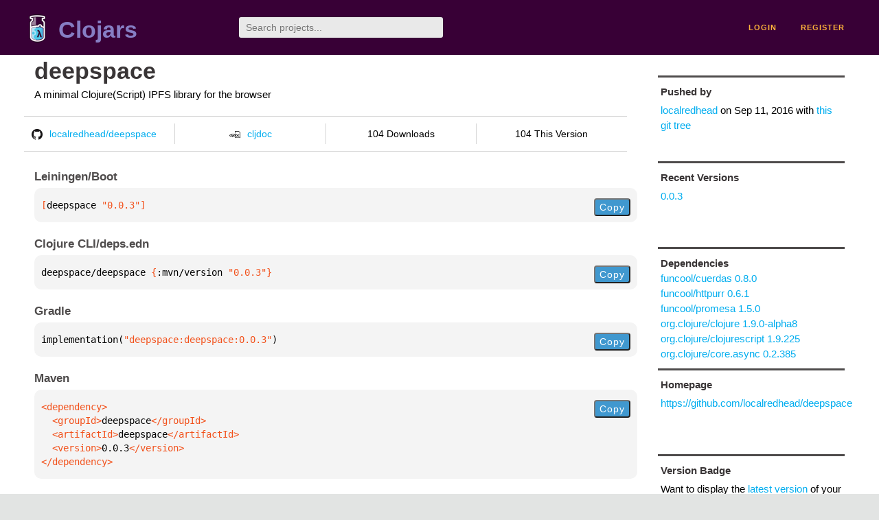

--- FILE ---
content_type: text/html;charset=utf-8
request_url: https://clojars.org/deepspace
body_size: 2233
content:
<!DOCTYPE html>
<html lang="en"><head><meta charset="utf-8"><meta content="width=device-width,initial-scale=1" name="viewport"><link href="/opensearch.xml" rel="search" title="Clojars" type="application/opensearchdescription+xml"><link href="/favicon.ico" rel="shortcut icon"><meta content="[deepspace/deepspace &quot;0.0.3&quot;] A minimal Clojure(Script) IPFS library for the browser" name="description"><meta content="summary" name="twitter:card"><meta content="@clojars" name="twitter:site:id"><meta content="https://clojars.org" name="twitter:site"><meta content="[deepspace/deepspace &quot;0.0.3&quot;]" name="twitter:title"><meta content="[deepspace/deepspace &quot;0.0.3&quot;] A minimal Clojure(Script) IPFS library for the browser" name="twitter:description"><meta content="https://clojars.org/images/clojars-logo@2x.png" name="twitter:image"><meta content="Total downloads / this version" name="twitter:label1"><meta content="104 / 104" name="twitter:data1"><meta content="Coordinates" name="twitter:label2"><meta content="[deepspace &quot;0.0.3&quot;]" name="twitter:data2"><meta content="website" property="og:type"><meta content="Clojars" property="og:site_name"><meta content="[deepspace/deepspace &quot;0.0.3&quot;]" property="og:title"><meta content="[deepspace/deepspace &quot;0.0.3&quot;] A minimal Clojure(Script) IPFS library for the browser" property="og:description"><meta content="https://clojars.org/images/clojars-logo@2x.png" property="og:image"><title>[deepspace/deepspace &quot;0.0.3&quot;] - Clojars</title><link href="/stylesheets/reset.css" rel="stylesheet" type="text/css"><link href="/stylesheets/vendor/bootstrap/bootstrap.css" rel="stylesheet" type="text/css"><link href="/stylesheets/screen.css" rel="stylesheet" type="text/css"><!--[if lt IE 9]><script src="/js/html5.js" type="text/javascript"></script><![endif]--><script src="/js/jquery-3.6.0.min.js" type="text/javascript"></script><script src="/js/coordinates.js" type="text/javascript"></script></head><body class="container-fluid"><div id="content-wrapper"><header class="small-header row"><div class="home col-xs-6 col-sm-3"><a href="/"><img alt="Clojars" src="/images/clojars-logo-tiny.png" srcset="/images/clojars-logo-tiny@2x.png 2x"></a><h1><a href="/">Clojars</a></h1></div><div class="col-xs-6 col-sm-3"><form action="/search"><input class="search" id="search" name="q" placeholder="Search projects..." required type="search"></form></div><nav class="navigation main-navigation col-xs-12 col-sm-6"><ul><li><a href="/login">login</a></li><li><a href="/register">register</a></li></ul></nav></header><div class="light-article row"><script type="application/ld+json">{"@context":"http://schema.org","@type":"BreadcrumbList","itemListElement":[{"@type":"ListItem","position":1,"item":{"@id":"https://clojars.org/deepspace","name":"deepspace"}}]}</script><div class="col-xs-12 col-sm-9" id="jar-title"><div><h1><a href="/deepspace">deepspace</a></h1></div><p class="description">A minimal Clojure(Script) IPFS library for the browser</p><ul class="row" id="jar-info-bar"><li class="col-xs-12 col-sm-3"><a href="https://github.com/localredhead/deepspace"><img alt="GitHub" src="/images/github-mark.png" srcset="/images/github-mark@2x.png 2x, /images/github-mark@3x.png 3x">localredhead/deepspace</a></li><li class="col-xs-12 col-sm-3"><a href="https://cljdoc.org/d/deepspace/deepspace/0.0.3"><img alt="cljdoc documentation" height="16" src="/images/cljdoc-icon.svg">cljdoc</a></li><li class="col-xs-12 col-sm-3">104 Downloads</li><li class="col-xs-12 col-sm-3">104 This Version</li></ul><h2>Leiningen/Boot</h2><div class="package-config-example"><div class="package-config-content select-text" id="#leiningen-coordinates"><pre><span class="tag">[</span>deepspace<span class="string"> &quot;0.0.3&quot;</span><span class="tag">]</span></pre></div><div class="package-config-copy"><button class="copy-coordinates">Copy</button></div></div><h2>Clojure CLI/deps.edn</h2><div class="package-config-example"><div class="package-config-content select-text" id="#deps-coordinates"><pre>deepspace/deepspace <span class="tag">{</span>:mvn/version <span class="string">&quot;0.0.3&quot;</span><span class="tag">}</span></pre></div><div class="package-config-copy"><button class="copy-coordinates">Copy</button></div></div><h2>Gradle</h2><div class="package-config-example"><div class="package-config-content select-text" id="#gradle-coordinates"><pre>implementation(<span class="string">&quot;deepspace:deepspace:0.0.3&quot;</span>)</pre></div><div class="package-config-copy"><button class="copy-coordinates">Copy</button></div></div><h2>Maven</h2><div class="package-config-example"><div class="package-config-content select-text" id="#maven-coordinates"><div><pre><span class="tag">&lt;dependency&gt;
</span><span class="tag">  &lt;groupId&gt;</span>deepspace<span class="tag">&lt;/groupId&gt;
</span><span class="tag">  &lt;artifactId&gt;</span>deepspace<span class="tag">&lt;/artifactId&gt;
</span><span class="tag">  &lt;version&gt;</span>0.0.3<span class="tag">&lt;/version&gt;
</span><span class="tag">&lt;/dependency&gt;</span></pre></div></div><div class="package-config-copy"><button class="copy-coordinates">Copy</button></div></div></div><ul class="col-xs-12 col-sm-3" id="jar-sidebar"><li><h4>Pushed by</h4><a href="/users/localredhead">localredhead</a> on <span title="2016-09-11 20:33:50.566">Sep 11, 2016</span><span class="commit-url"> with <a href="https://github.com/localredhead/deepspace/tree/38514f7006f9716637dab961bba1f072cad0c81c">this git tree</a></span></li><li><h4>Recent Versions</h4><ul id="versions"><li><a href="/deepspace/versions/0.0.3">0.0.3</a></li></ul></li><li><h3>Dependencies</h3><ul id="dependencies"><li><a href="/funcool/cuerdas">funcool/cuerdas 0.8.0</a></li><li><a href="/funcool/httpurr">funcool/httpurr 0.6.1</a></li><li><a href="/funcool/promesa">funcool/promesa 1.5.0</a></li><li><a href="http://search.maven.org/#artifactdetails%7Corg.clojure%7Cclojure%7C1.9.0-alpha8%7Cjar">org.clojure/clojure 1.9.0-alpha8</a></li><li><a href="http://search.maven.org/#artifactdetails%7Corg.clojure%7Cclojurescript%7C1.9.225%7Cjar">org.clojure/clojurescript 1.9.225</a></li><li><a href="http://search.maven.org/#artifactdetails%7Corg.clojure%7Ccore.async%7C0.2.385%7Cjar">org.clojure/core.async 0.2.385</a></li></ul></li><li class="homepage"><h4>Homepage</h4><a href="https://github.com/localredhead/deepspace">https://github.com/localredhead/deepspace</a></li><li><h4>Version Badge</h4><p>Want to display the <a href="https://img.shields.io/clojars/v/deepspace.svg">latest version</a> of your project on GitHub? Use the markdown code below!</p><img src="https://img.shields.io/clojars/v/deepspace.svg"><textarea class="select-text" id="version-badge" readonly="readonly" rows="4">[![Clojars Project](https://img.shields.io/clojars/v/deepspace.svg)](https://clojars.org/deepspace)</textarea><p>If you want to include pre-releases and snapshots, use the following markdown code:</p><img src="https://img.shields.io/clojars/v/deepspace.svg?include_prereleases"><textarea class="select-text" id="version-badge" readonly="readonly" rows="4">[![Clojars Project](https://img.shields.io/clojars/v/deepspace.svg?include_prereleases)](https://clojars.org/deepspace)</textarea></li></ul></div><footer class="row"><a href="https://github.com/clojars/clojars-web/wiki/About">about</a><a href="https://clojars.statuspage.io">status</a><a href="/projects">projects</a><a href="https://github.com/clojars/clojars-web/wiki/Contributing">contribute</a><a href="https://github.com/clojars/clojars-web/blob/main/CHANGELOG.org">changelog</a><a href="https://github.com/clojars/clojars-web/wiki/Contact">contact</a><a href="https://github.com/clojars/clojars-web">code</a><a href="/security">security</a><a href="/dmca">DMCA</a><a href="https://github.com/clojars/clojars-web/wiki/">help</a><a href="https://github.com/clojars/clojars-web/wiki/Data">API</a><a href="/sitemap.xml">sitemap</a><div class="sponsors"><div class="sponsors-title">Hosting costs sponsored by:</div><div class="sponsors-group"><div class="sponsor"><a href="https://korey.ai/"><img alt="Korey" src="/images/korey-logo.png"></a></div></div><div class="sponsors-title">With in-kind sponsorship from:</div><div class="sponsors-group"><div class="sponsor"><a href="https://1password.com/for-non-profits/"><img alt="1Password" src="/images/1password-logo.png"></a></div><div class="sponsor"><a href="https://www.deps.co"><img alt="Deps" src="/images/deps-logo.png"></a></div><div class="sponsor"><a href="https://dnsimple.link/resolving-clojars"><span>resolving with<br></span><span><img alt="DNSimple" src="https://cdn.dnsimple.com/assets/resolving-with-us/logo-light.png"></span></a></div><div class="sponsor"><a href="http://fastly.com/"><img alt="Fastly" src="/images/fastly-logo.png"></a></div></div><div class="sponsors-group"><div class="sponsor"><a href="https://www.fastmail.com/tryit-clojars/"><img alt="Fastmail" src="/images/fastmail-logo.png"></a></div><div class="sponsor"><a href="https://www.statuspage.io"><img alt="StatusPage.io" src="/images/statuspage-io-logo.svg"></a></div><div class="sponsor"><a href="https://uptime.com/"><img alt="Uptime.com" src="/images/uptime-logo.svg"></a></div></div></div><div class="sponsors"><div class="sponsors-group"><div class="sponsor"><span>remixed by<br></span><span><a href="http://www.bendyworks.com/"><img alt="Bendyworks Inc." src="/images/bendyworks-logo.svg" width="150"></a></span></div><div class="sponsor"><span>member project of<br></span><span><a href="https://clojuriststogether.org/"><img alt="Clojurists Together Foundation" height="40" src="/images/clojurists-together-logo.png"></a></span></div></div></div></footer></div></body></html>

--- FILE ---
content_type: image/svg+xml;charset=utf-8
request_url: https://img.shields.io/clojars/v/deepspace.svg
body_size: -18
content:
<svg xmlns="http://www.w3.org/2000/svg" width="168" height="20" role="img" aria-label="clojars: [deepspace &quot;0.0.3&quot;]"><title>clojars: [deepspace &quot;0.0.3&quot;]</title><linearGradient id="s" x2="0" y2="100%"><stop offset="0" stop-color="#bbb" stop-opacity=".1"/><stop offset="1" stop-opacity=".1"/></linearGradient><clipPath id="r"><rect width="168" height="20" rx="3" fill="#fff"/></clipPath><g clip-path="url(#r)"><rect width="47" height="20" fill="#555"/><rect x="47" width="121" height="20" fill="#fe7d37"/><rect width="168" height="20" fill="url(#s)"/></g><g fill="#fff" text-anchor="middle" font-family="Verdana,Geneva,DejaVu Sans,sans-serif" text-rendering="geometricPrecision" font-size="110"><text aria-hidden="true" x="245" y="150" fill="#010101" fill-opacity=".3" transform="scale(.1)" textLength="370">clojars</text><text x="245" y="140" transform="scale(.1)" fill="#fff" textLength="370">clojars</text><text aria-hidden="true" x="1065" y="150" fill="#010101" fill-opacity=".3" transform="scale(.1)" textLength="1110">[deepspace &quot;0.0.3&quot;]</text><text x="1065" y="140" transform="scale(.1)" fill="#fff" textLength="1110">[deepspace &quot;0.0.3&quot;]</text></g></svg>

--- FILE ---
content_type: image/svg+xml;charset=utf-8
request_url: https://img.shields.io/clojars/v/deepspace.svg?include_prereleases
body_size: 316
content:
<svg xmlns="http://www.w3.org/2000/svg" width="168" height="20" role="img" aria-label="clojars: [deepspace &quot;0.0.3&quot;]"><title>clojars: [deepspace &quot;0.0.3&quot;]</title><linearGradient id="s" x2="0" y2="100%"><stop offset="0" stop-color="#bbb" stop-opacity=".1"/><stop offset="1" stop-opacity=".1"/></linearGradient><clipPath id="r"><rect width="168" height="20" rx="3" fill="#fff"/></clipPath><g clip-path="url(#r)"><rect width="47" height="20" fill="#555"/><rect x="47" width="121" height="20" fill="#fe7d37"/><rect width="168" height="20" fill="url(#s)"/></g><g fill="#fff" text-anchor="middle" font-family="Verdana,Geneva,DejaVu Sans,sans-serif" text-rendering="geometricPrecision" font-size="110"><text aria-hidden="true" x="245" y="150" fill="#010101" fill-opacity=".3" transform="scale(.1)" textLength="370">clojars</text><text x="245" y="140" transform="scale(.1)" fill="#fff" textLength="370">clojars</text><text aria-hidden="true" x="1065" y="150" fill="#010101" fill-opacity=".3" transform="scale(.1)" textLength="1110">[deepspace &quot;0.0.3&quot;]</text><text x="1065" y="140" transform="scale(.1)" fill="#fff" textLength="1110">[deepspace &quot;0.0.3&quot;]</text></g></svg>